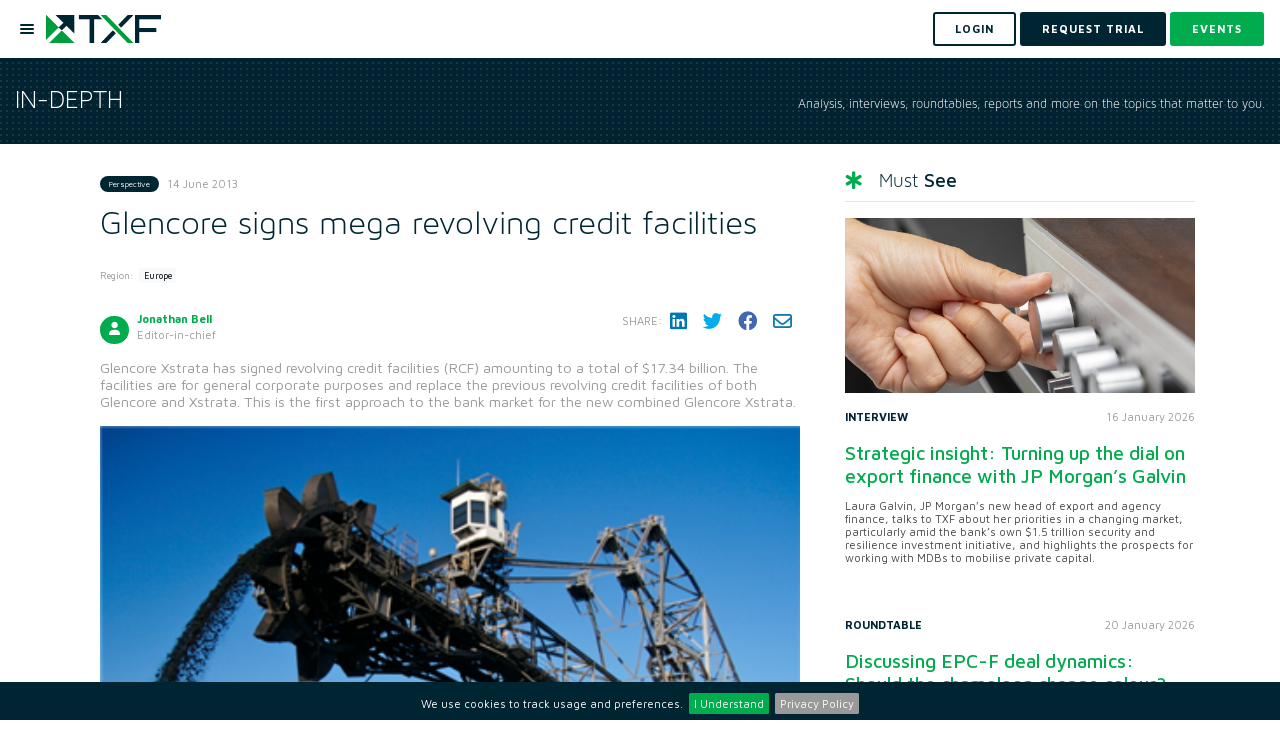

--- FILE ---
content_type: text/html; charset=utf-8
request_url: https://www.txfnews.com/articles/111/Glencore-signs-mega-revolving-credit-facilities
body_size: 12416
content:
<!DOCTYPE html>
<html>
<head>
	<meta charset="utf-8"/>
	<meta name="viewport" content="width=device-width, height=device-height, initial-scale=1.0, maximum-scale=1">
	<meta name="google-site-verification" content="d5heLZbsadx8hr5AQmmu13ELBJwsUxdHVJttFlEyMxI"/>
		<meta property="og:image" content="https://cdn.txfmedia.com/assets/Images/Thumbnails/400/0199445f-7e01-4122-90f0-67bb0cc99868.jpg"/>
	<meta property="og:description" content="Glencore Xstrata has signed revolving credit facilities (RCF) amounting to a total of $17.34 billion. The facilities are for general corporate purposes and replace the previous revolving credit facilities of both Glencore and Xstrata. This is the first approach to the bank market for the new combined Glencore Xstrata."/>
	<meta name="description" content="Glencore Xstrata has signed revolving credit facilities (RCF) amounting to a total of $17.34 billion. The facilities are for general corporate purposes and replace the previous revolving credit facilities of both Glencore and Xstrata. This is the first approach to the bank market for the new combined Glencore Xstrata.">

	<meta property="og:title" content="Glencore signs mega revolving credit facilities"/>
<meta property="og:site_name" content="TXF"/>

	<meta property="og:type" content="article"/>
	<meta name="robots" content="noarchive">

	
	<meta id="googleManagerCode" data-ga-google-tag-manager-code="GTM-NLMMNP5L"/>
	<script src="/js/google-tag-manager.js"></script>

	

<title>Glencore signs mega revolving credit facilities - TXF</title>
<link rel="icon" type="image/x-icon" href="/images/txf/favicon.svg">
	


	<link rel="stylesheet"
	      href="https://stackpath.bootstrapcdn.com/bootstrap/4.1.3/css/bootstrap.min.css"
	      integrity="sha384-MCw98/SFnGE8fJT3GXwEOngsV7Zt27NXFoaoApmYm81iuXoPkFOJwJ8ERdknLPMO"
	      crossorigin="anonymous"/>

	<link rel="stylesheet" href="https://cdnjs.cloudflare.com/ajax/libs/toastr.js/2.1.4/toastr.min.css"
	      integrity="sha256-R91pD48xW+oHbpJYGn5xR0Q7tMhH4xOrWn1QqMRINtA="
	      crossorigin="anonymous"/>

	<link rel="stylesheet" href="https://cdnjs.cloudflare.com/ajax/libs/fancybox/3.5.6/jquery.fancybox.min.css"
	      integrity="sha384-Q8BgkilbsFGYNNiDqJm69hvDS7NCJWOodvfK/cwTyQD4VQA0qKzuPpvqNER1UC0F"
	      crossorigin="anonymous"/>

	<link rel="stylesheet" href="https://cdnjs.cloudflare.com/ajax/libs/jquery-simplyscroll/2.1.1/jquery.simplyscroll.min.css"
	      integrity="sha256-1nk6pWx4LkZXNHupUDSQCooz4uPtKRuLkxjNJscy7iQ="
	      crossorigin="anonymous"/>

	<link rel="stylesheet"
	      integrity="sha256-0sES5wZOR6EG9wGJAitEtxi56FKPA7fTEXW3/7ZN5pI="
	      href="https://cdnjs.cloudflare.com/ajax/libs/jquery-cookiebar/1.0.5/jquery.cookiebar.css"
	      crossorigin="anonymous"/>

	<link rel="stylesheet" href="/js/dropdowntree-txf/dropdowntree.css?v=sp-A_JjZAyiF0cBDG7xgubMUDRSBEwiYrqJfcUgrydo" />
	<link rel="stylesheet" href="/css/typeaheadjs.css?v=nPgHPAKWaLQQt7A_K4Kw6bAm4kBC0eK7_0OaPCNWsLY" />
	<link rel="stylesheet" href="/css/flags.css?v=4lILfSaWZCYejWa7f68xPaRlJEzumvOmuM7o63I9hzw" />
	<link rel="stylesheet" href="https://cdnjs.cloudflare.com/ajax/libs/font-awesome/6.2.0/css/all.min.css"
	      integrity="sha512-xh6O/CkQoPOWDdYTDqeRdPCVd1SpvCA9XXcUnZS2FmJNp1coAFzvtCN9BmamE+4aHK8yyUHUSCcJHgXloTyT2A=="
	      crossorigin="anonymous"/>

	<link rel="preconnect" href="https://fonts.googleapis.com">
	<link rel="preconnect" href="https://fonts.gstatic.com" crossorigin>
	<link href="https://fonts.googleapis.com/css2?family=Maven+Pro:wght@400;500;600;700;800;900&display=swap" rel="stylesheet">
	<link href="https://unpkg.com/aos@2.3.1/dist/aos.css" rel="stylesheet">
	<link href="https://cdnjs.cloudflare.com/ajax/libs/bootstrap-datepicker/1.10.0/css/bootstrap-datepicker.min.css" rel="stylesheet">
	<link rel="canonical" href="https://www.txfnews.com/articles/111/glencore-signs-mega-revolving-credit-facilities"/>




<link rel="stylesheet" href="/css/txf/main.scss?v=FYIli1j5GUPvV-K3N98i4iJ4SdAk6y1-IgEBToSPGKQ" />
	
</head>

<body data-user-id="" data-tracking-record-type="Article" data-tracking-record-properties="[{&quot;key&quot;:23,&quot;value&quot;:&quot;111&quot;}]" data-ga-enabled="True" data-ga-code="G-LX3442NR3X" data-ga-ad-word-codes=" " data-priority-banner-types="[&quot;MultiPurpose&quot;,&quot;HomepageRightHand&quot;,&quot;ArticlePageRightHand&quot;,&quot;DealsPageRightHand&quot;]" data-tenant-name="txf" data-is-deal-page="False" data-post-linkedin-cookie="LinkedinPostCookie">


	<noscript>
		<iframe src="https://www.googletagmanager.com/ns.html?id=GTM-NLMMNP5L"
		        height="0" width="0"
		        style="display:none;visibility:hidden">
		</iframe>
	</noscript>

<input id="is-web-crawler-request" name="is-web-crawler-request" type="hidden" value="False" />



	
<header id="header">
	<nav class="navbar navbar-expand-lg navbar-light bg-light" id="nav">
		<ul class="navbar-nav mr-auto">
			<li class="nav-item">
				<a href="#" type="button" class="menu-btn-holder mr-3">
					<div class="menu-btn">
						<div class="menu-btn-bars"></div>
					</div>
				</a>
				<a class="navbar-brand" href="/">
					<img id="logo" src="/images/txf/txf-logo.png" alt="txf">
				</a>
			</li>
		</ul>


		<form class="form-inline my-2 my-lg-0">
				<a class="btn btn-outline-dark my-2 my-sm-0 mr-2" href="/Account/Login?returnUrl=%2Farticles%2F111%2FGlencore-signs-mega-revolving-credit-facilities">
					<span> Login </span>
				</a>
				<a class="btn btn-dark my-2 my-sm-0 mr-2" href="/Account/Register?isDealMaker=False" data-toggle="modal" data-target="#indexV2PopUp">
					<span> REQUEST TRIAL </span>
				</a>
			<a class="btn btn-primary my-2 my-sm-0" href="/events?types=Ofe&amp;types=One">
				<span> Events </span>
			</a>

		</form>
	</nav>
	<nav class="nav-side-menu">
		<ul class="navbar-nav" id="navbarSupportedContent">
			<li class="nav-item">
				<a class="nav-link " aria-haspopup="true"
				   aria-expanded="false"
				   href="/exile-ai"> Exile Flow </a>
			</li>
					<li class="nav-item dropdown">
						<a class="nav-link dropdown-toggle" data-toggle="collapse" role="button" aria-expanded="false"
						   href="#menuAwards">Awards Season 2025</a>
						<ul class="collapse navbar-collapse" aria-labelledby="dropdownMenuButton" id="menuAwards">
							<li class="nav-item">
								<a class="nav-link "
								   href="/about/awards">Overview
								</a>
							</li>
							<li class="nav-item">
								<a class="nav-link "
								   href="/awards/nominations">Choose your winners</a>
							</li>
						</ul>
					</li>
			<li class="nav-item">
				<a class="nav-link " aria-haspopup="true"
				   aria-expanded="false" href="/news">
					News </a>
			</li>

			<li class="nav-item">
				<a class="nav-link " aria-haspopup="true"
				   aria-expanded="false"
				   href="/features"> In-depth</a>
			</li>
			<li class="nav-item">
				<a class="nav-link " aria-haspopup="true"
				   aria-expanded="false" href="/podcast">Podcasts </a>
			</li>

			<li class="nav-item dropdown">
				<a class="nav-link dropdown-toggle" data-toggle="collapse" role="button" aria-expanded="false"
				   href="#menuIntelligence">
					Insights/Intelligence</a>
				<ul class="collapse navbar-collapse" aria-labelledby="dropdownMenuButton" id="menuIntelligence">
					<li class="nav-item">
						<a class="nav-link "
						   href="/data/intelligence/dashboards">Data Dashboards</a>
					</li>
					<li class="nav-item">
						<a class="nav-link " href="/data/Intelligence/reports">Reports</a>
					</li>
					

		<li class="nav-item">
			<a class="nav-link" href="https://export.txfmedia.com/Login/Login?returnUrl=/MediaContents/Library">
				On-demand videos
			</a>
		</li>

				</ul>
			</li>
			<li class="nav-item dropdown">
				<a class="nav-link dropdown-toggle" data-toggle="collapse" role="button" aria-expanded="false"
				   href="#menuEvents"> Events</a>
				<ul class="collapse navbar-collapse" aria-labelledby="dropdownMenuButton" id="menuEvents">
					<li class="nav-item">
						<a class="nav-link " href="/events?types=Ofe&amp;types=One">Live
							conferences & webinars</a>
					</li>
					

		<li class="nav-item">
			<a class="nav-link" href="https://export.txfmedia.com/Login/Login?returnUrl=/MediaContents/Content/Event Session">
				On-demand sessions
			</a>
		</li>

				</ul>
			</li>
			
				<li class="nav-item dropdown">
					<a class="nav-link dropdown-toggle" data-toggle="collapse" role="button" aria-expanded="false"
					   href="#menuTraining">
						Training</a>
					<ul class="collapse navbar-collapse" aria-labelledby="dropdownMenuButton" id="menuTraining">
						<li class="nav-item">
							<a class="nav-link "
							   href="/events?types=Trc">In-person Training</a>
						</li>
						

		<li class="nav-item">
			<a class="nav-link" href="https://export.txfmedia.com/Login/Login?returnUrl=/MediaContents/Content/Training">
				Online ECA Training
			</a>
		</li>

					</ul>
				</li>
			
			
		</ul>
	</nav>
</header>



<input type="hidden" id="IsAuthenticated" value="False">

<div class="article-page">
	<div class="top-bar bg-pattern-1">
		<div class="container-fluid">
			<div class="row align-items-center">
				<div class="col-md-6">
					<span>In-depth</span>
				</div>
				<div class="col-md-6">
					<p>Analysis, interviews, roundtables, reports and more on the topics that matter to you.</p>
				</div>
			</div>
		</div>
	</div>

		<div class="container">
			<div class="row">
				<div class="col-md-8">
					
						
<article class="article container" id="article-content">
	<input type="hidden" id="ArticleId" value="111"/>
	<input type="hidden" id="ArticleTitle" value="Glencore signs mega revolving credit facilities"/>
	<input type="hidden" id="WebinarDate" name="WebinarDate" value="" />
	<input type="hidden" data-val="true" data-val-required="The ActiveWebinar field is required." id="ActiveWebinar" name="ActiveWebinar" value="False" />
	<input type="hidden" id="ShortDescription" name="ShortDescription" value="Glencore Xstrata has signed revolving credit facilities (RCF) amounting to a total of $17.34 billion. The facilities are for general corporate purposes and replace the previous revolving credit facilities of both Glencore and Xstrata. This is the first approach to the bank market for the new combined Glencore Xstrata." />
	<input type="hidden" id="OffSetCookieKey" value="virtualEventOffset"/>
	<div class="details d-flex align-items-center">
		<div class="d-flex flex-grow-1">
			<div class="badge badge-dark category-badge">Perspective</div>
			<div class="date m-0">14 June 2013</div>
		</div>
		<div class="d-flex">

		</div>
	</div>

	<div class="row">
		<div class="col-md-12">

				<h1>Glencore signs mega revolving credit facilities</h1>

			<div class="article-details">
				<div class="row align-items-center">


						<div class="col-auto mb-5">
							<div class="news-cat news-region">
								<span>Region:</span>
								<div class="badge badge-light mr-3 mb-2">Europe </div>
							</div>
						</div>

				</div>
				<div class="row justify-content-between">
					<div class="col-sm-6 col-md-5">
						<div class="row">

								<div class="col-md">
									
<div class="two-authors">
	<div class="author-img pull-left">
		<a href="/Search/Keyword?keyword=Jonathan%20Bell&amp;searchType=Features">
			<img alt="Jonathan Bell" src="https://txfvirtualeventsprodblob.blob.core.windows.net/assets/Images/Thumbnails/250/e09547be_d49a_4941_a69e_587210a8264c.jpg" />
		</a>
	</div>
	<div class="author-name">
		<a href="/Search/Keyword?keyword=Jonathan%20Bell&amp;searchType=Features">Jonathan Bell</a>
	</div>
	<div class="author-title">
		Editor-in-chief
	</div>
</div>


								</div>



						</div>
					</div>
					<div class="col-sm-6 col-md-auto">
						
<div class="share social-icons d-flex align-items-center">
	<span>Share:</span>
	<a title="Share on LinkedIn" href="http://www.linkedin.com/shareArticle?mini=true&amp;url=https://www.txfnews.com/articles/111/Glencore-signs-mega-revolving-credit-facilities&amp;title=Glencore signs mega revolving credit facilities" target="_blank">
		<i class="fab fa-linkedin" aria-hidden="true"></i>
	</a>
	<a title="Share on Twitter" href="https://twitter.com/intent/tweet?text=Glencore signs mega revolving credit facilities&amp;source=www.txfnews.com&amp;url=https://www.txfnews.com/articles/111/Glencore-signs-mega-revolving-credit-facilities" target="_blank">
		<i class="fab fa-twitter" aria-hidden="true"></i>
	</a>
	<a title="Share on Facebook" href="https://www.facebook.com/sharer.php?u=https://www.txfnews.com/articles/111/Glencore-signs-mega-revolving-credit-facilities" target="_blank">
		<i class="fab fa-facebook" aria-hidden="true"></i>
	</a>
	<a title="Share via email" href="mailto:?subject=This article on www.txfnews.com is for you. &amp;body=I thought you might be interested in the latest from Txf Insights - https://www.txfnews.com/articles/111/Glencore-signs-mega-revolving-credit-facilities">
		<i class="far fa-envelope" aria-hidden="true"></i>
	</a>
</div>
					</div>
				</div>
			</div>

			<h5 class="subtitle">Glencore Xstrata has signed revolving credit facilities (RCF) amounting to a total of $17.34 billion. The facilities are for general corporate purposes and replace the previous revolving credit facilities of both Glencore and Xstrata. This is the first approach to the bank market for the new combined Glencore Xstrata.</h5>

				<div class="img-cnt">
					<img class="img-fluid" src="https://cdn.txfmedia.com/assets/Images/Thumbnails/400/0199445f-7e01-4122-90f0-67bb0cc99868.jpg">
				</div>

				<div class="bg-pattern-1 barrier p-5">
	<div class="row justify-content-center">
		<div class="col-md-8 text-center">
			<h2 class="barrier-title text-white mb-3">Exclusive subscriber content…</h2>
				<p class="text-white">If you are a
					 TXF subscriber, please login to continue reading
				</p>
				<a href="/Account/Login?returnUrl=%2Farticles%2F111%2FGlencore-signs-mega-revolving-credit-facilities" class="btn btn-light mb-4">Login</a>

			<p class="text-white">Not yet a subscriber? Join us today to continue accessing content without any restrictions</p>
			<a href="/Subscribe" class="btn btn-primary mb-4">View our subscription options</a>
				<p class="text-white">Or to request access to TXF Intelligence contact us</p>
				<a href="/Account/Register?isDealMaker=False" class="btn btn-light">Request Access</a>
		</div>
	</div>
</div>
		</div>
	</div>
	<br>
	
<div class="share social-icons d-flex align-items-center">
	<span>Share:</span>
	<a title="Share on LinkedIn" href="http://www.linkedin.com/shareArticle?mini=true&amp;url=https://www.txfnews.com/articles/111/Glencore-signs-mega-revolving-credit-facilities&amp;title=Glencore signs mega revolving credit facilities" target="_blank">
		<i class="fab fa-linkedin" aria-hidden="true"></i>
	</a>
	<a title="Share on Twitter" href="https://twitter.com/intent/tweet?text=Glencore signs mega revolving credit facilities&amp;source=www.txfnews.com&amp;url=https://www.txfnews.com/articles/111/Glencore-signs-mega-revolving-credit-facilities" target="_blank">
		<i class="fab fa-twitter" aria-hidden="true"></i>
	</a>
	<a title="Share on Facebook" href="https://www.facebook.com/sharer.php?u=https://www.txfnews.com/articles/111/Glencore-signs-mega-revolving-credit-facilities" target="_blank">
		<i class="fab fa-facebook" aria-hidden="true"></i>
	</a>
	<a title="Share via email" href="mailto:?subject=This article on www.txfnews.com is for you. &amp;body=I thought you might be interested in the latest from Txf Insights - https://www.txfnews.com/articles/111/Glencore-signs-mega-revolving-credit-facilities">
		<i class="far fa-envelope" aria-hidden="true"></i>
	</a>
</div>
	<br>
</article>
<div id="translateModal" class="modal fade translate-modal" role="dialog" aria-hidden="true">
	<div class="modal-dialog" role="document">
		<div class="modal-content">
			<div class="modal-header align-items-center">
				<h3 class="modal-title">Translate article</h3>
				<button type="button" class="close" data-dismiss="modal" aria-label="Close">
					<img src="/images/close.png" alt="close" />
				</button>
			</div>
			<div class="modal-body p-4">
				<div>
					<p>
						Translations only apply to the article text
					</p>
				</div>
					<a class="translate-link" style="display: none"
					   data-language-short-code="en"
					   data-should-reload="true">
						English
					</a>
					<a class="translate-link" 
					   data-language-short-code="fr"
					   >
						French
					</a>
					<a class="translate-link" 
					   data-language-short-code="de"
					   >
						German
					</a>
					<a class="translate-link" 
					   data-language-short-code="es"
					   >
						Spanish
					</a>
					<a class="translate-link" 
					   data-language-short-code="ja"
					   >
						Japanese
					</a>

			</div>
		</div>
	</div>
</div>




					
					

					

	<div class="bottom-widget">
		<h3 class="section-head">You might also like</h3>
		<hr>
		<div class="row">
				<div class="col-sm-6">
					<div class="article image-full-width">
						<div class="img-cnt">
							<a href="/articles/7853/Discussing-EPC-F-deal-dynamics-Should-the-chameleon-change-colour" class="zoom-image">
								<div class="icon-center">
									<i class="fa fa-news"></i>
								</div>
									<img class="img-fluid" src="https://cdn.txfmedia.com/assets/Images/Thumbnails/400/7853_bigstock_Walking_Chameleon_7545885.jpg" alt="Discussing EPC-F deal dynamics: Should the chameleon change colour?">
							</a>
						</div>
						<div class="post-desc">
							<div class="row">
								<div class="col-6 col-md-6">
									<div class="category">Roundtable</div>
								</div>
								<div class="col-6 col-md-6">
									<div class="date">20 January 2026</div>
								</div>
							</div>
							<a href="/articles/7853/Discussing-EPC-F-deal-dynamics-Should-the-chameleon-change-colour">
								<h3>Discussing EPC-F deal dynamics: Should the chameleon change...</h3>
							</a>
							<p>The EPC&#x2B;F (Engineering, Procurement and Construction plus financing) market is more than 10 years old. Participants talk about its achievements, discuss frustrations at a...</p>
						</div>
					</div>
				</div>
				<div class="col-sm-6">
					<div class="article image-full-width">
						<div class="img-cnt">
							<a href="/articles/7858/Dealmakers-Nabil-Jijakli-Credendo" class="zoom-image">
								<div class="icon-center">
									<i class="fab fa-youtube"></i>
								</div>
									<img class="img-fluid" src="https://cdn.txfmedia.com/assets/Images/Thumbnails/400/7858_Screenshot_2026_01_20_at_16.40.10.png" alt="Dealmakers: Nabil Jijakli, Credendo ">
							</a>
						</div>
						<div class="post-desc">
							<div class="row">
								<div class="col-6 col-md-6">
									<div class="category">Video</div>
								</div>
								<div class="col-6 col-md-6">
									<div class="date">20 January 2026</div>
								</div>
							</div>
							<a href="/articles/7858/Dealmakers-Nabil-Jijakli-Credendo">
								<h3>Dealmakers: Nabil Jijakli, Credendo</h3>
							</a>
							<p>TXF spoke with Nabil Jijakli, group deputy CEO at Credendo, to outline the activity of the Belgian ECA, from the rollout of its latest product offering for small-ticket deals...</p>
						</div>
					</div>
				</div>
		</div>
	</div>

				</div>
				
<div class="col-md-4">
	<div class="sidebar">
		
		
	<h3 class="heading"><i class="fas fa-star-of-life"></i>Must <strong>See</strong></h3>
	<hr>
		<div class="article image-full-width">
				<div class="img-cnt">
					<a href="/articles/7857/Strategic-insight-Turning-up-the-dial-on-export-finance-with-JP-Morgans-Galvin" class="zoom-image">
						<div class="icon-center"><i class="fa fa-news"></i></div>
							<img class="img-fluid" src="https://cdn.txfmedia.com/assets/Images/Thumbnails/400/7857_bigstock_The_Volume_Knob_On_The_Amplifi_460005339.jpg" alt="Strategic insight: Turning up the dial on export finance with JP Morgan&#x2019;s Galvin">
					</a>
				</div>
			<div class="post-desc">
				<div class="row">
					<div class="col-6 col-md-6">
						<div class="category">Interview</div>
					</div>
					<div class="col-6 col-md-6">
						<div class="date">16 January 2026</div>
					</div>
				</div>
				<a href="/articles/7857/Strategic-insight-Turning-up-the-dial-on-export-finance-with-JP-Morgans-Galvin">
					<h3>Strategic insight: Turning up the dial on export finance with JP Morgan&#x2019;s Galvin</h3>
				</a>
				<p>Laura Galvin, JP Morgan&#x2019;s new head of export and agency finance, talks to TXF about her priorities in a changing market, particularly amid the bank&#x2019;s own $1.5 trillion security and resilience investment initiative, and highlights the prospects for working with MDBs to mobilise private capital. &#xA;</p>
			</div>
		</div>
		<div class="article image-full-width">
			<div class="post-desc">
				<div class="row">
					<div class="col-6 col-md-6">
						<div class="category">Roundtable</div>
					</div>
					<div class="col-6 col-md-6">
						<div class="date">20 January 2026</div>
					</div>
				</div>
				<a href="/articles/7853/Discussing-EPC-F-deal-dynamics-Should-the-chameleon-change-colour">
					<h3>Discussing EPC-F deal dynamics: Should the chameleon change colour?</h3>
				</a>
				<p>The EPC&#x2B;F (Engineering, Procurement and Construction plus financing) market is more than 10 years old. Participants talk about its achievements, discuss frustrations at a granular level, and share ideas about how it could evolve.</p>
			</div>
		</div>
		<div class="article image-full-width">
			<div class="post-desc">
				<div class="row">
					<div class="col-6 col-md-6">
						<div class="category">Video</div>
					</div>
					<div class="col-6 col-md-6">
						<div class="date">20 January 2026</div>
					</div>
				</div>
				<a href="/articles/7858/Dealmakers-Nabil-Jijakli-Credendo">
					<h3>Dealmakers: Nabil Jijakli, Credendo </h3>
				</a>
				<p>TXF spoke with Nabil Jijakli, group deputy CEO at Credendo, to outline the activity of the Belgian ECA, from the rollout of its latest product offering for small-ticket deals and SMEs to upping support for transition finance. &#xA;</p>
			</div>
		</div>


		
	<div class="sidebar-events">
		<h3 class="section-head"><i class="fa-solid fa-calendar-day"></i>Events</h3>
			<div class="card">
				<div class="img-cnt">
					<a href="https://mea2026.exilegroup.com/" target="_blank" class="zoom-image">
						<img class="img-fluid" src="https://cdn.txfmedia.com/assets/Images/Thumbnails/600/306_3846ff3ceda844c991b9fcfa60bcf0e3.png" alt="Middle East &amp; Africa 2026: Agency, Energy &amp; Infrastructure Finance">
					</a>
				</div>
				<div class="card-body">
					<div class="details d-flex align-items-center">
						<span class="badge badge-dark category-badge">Conference</span>
						<div class="date">Apr 7 - Apr 9, 2026</div>
					</div>
					<div class="desc">
						<a href="https://mea2026.exilegroup.com/" target="_blank">
							<h3>Middle East &amp; Africa 2026: Agency, Energy &amp; Infrastructure Finance</h3>
						</a>
						<p>Connecting the Middle East and Africa. Step into the vibrant world of trade, agency and project finance at Exile&#x2019;s (TXF, Proximo and Uxolo) MEA 2026.</p>
						<a href="https://mea2026.exilegroup.com/" target="_blank" class="btn btn-primary">View more</a>
					</div>
				</div>
			</div>
			<div class="card">
				<div class="img-cnt">
					<a href="https://globalcom2026.exilegroup.com" target="_blank" class="zoom-image">
						<img class="img-fluid" src="https://cdn.txfmedia.com/assets/Images/Thumbnails/600/309_09c25b77e8b94514b9913fbde0298156.png" alt="TXF Amsterdam 2026: Global Natural Resources &amp; Commodities Finance">
					</a>
				</div>
				<div class="card-body">
					<div class="details d-flex align-items-center">
						<span class="badge badge-dark category-badge">Conference</span>
						<div class="date">May 11 - May 13, 2026</div>
					</div>
					<div class="desc">
						<a href="https://globalcom2026.exilegroup.com" target="_blank">
							<h3>TXF Amsterdam 2026: Global Natural Resources &amp; Commodities Finance</h3>
						</a>
						<p>Unveil Amsterdam&#x27;s allure! Elevate your pipeline with top dealmakers. An Industry Awards dinner adds glamour to this unmissable adventure.</p>
						<a href="https://globalcom2026.exilegroup.com" target="_blank" class="btn btn-primary">View more</a>
					</div>
				</div>
			</div>
	</div>

	</div>
</div>
			</div>
		</div>

</div>




	<div class="bottom-bar bg-dark py-2 postion-fixed fixed-bottom">
		<div class="container-fluid">
			<div class="row justify-content-center align-items-center">
				<div class="col-auto">
					<a href="/Account/Register?isDealMaker=False" class="btn btn-md btn-primary" data-toggle="modal" data-target="#indexV2PopUp">
						Request a trial
					</a>
				</div>
			</div>
		</div>
	</div>

<footer class="bg-pattern-1">
	<div class="container center">
		<h5>Connect with us</h5>
		<div class="social-icons">
				<a href="https://www.linkedin.com/company/txf/" target="_blank">
					<i class="fa-brands fa-linkedin"></i>
				</a>
				<a href="https://twitter.com/TXFMedia" target="_blank">
					<i class="fa-brands fa-twitter"></i>
				</a>
		</div>
		<nav>
			<ul>
				<li>
					<a href="/">Home</a>
				</li>
				<li>
					<a href="/Home/About">About</a>
				</li>
				<li>
					<a href="/team">Team</a>
				</li>
				<li>
					<a href="/contact">Contact</a>
				</li>
				<li>
					<a href="https://www.exilegroup.com/Team#career">Careers</a>
				</li>
				<li>
					<a href="/Home/Terms">Terms</a>
				</li>
				<li>
					<a href="/Home/Privacy">Privacy</a>
				</li>
			</ul>
		</nav>
		<div class="text">
			<p>Copyright © Exile Group Limited (2026). All rights reserved.</p>
			<p>The original works published on this website are owned by Exile Group Limited and are accessed by you, subject strictly to
				the terms of our licence. You must not copy, reproduce, or transmit all or part of the works without our permission
				including uploading, prompting or otherwise making available the original works to large language models (such as ChatGPT
				and Google’s Gemini) whether for training, generation, summarising, collation, interpretation or other processing.</p>
		</div>
	</div>
</footer>




	<script src="https://code.jquery.com/jquery-3.3.1.min.js"
	        integrity="sha384-tsQFqpEReu7ZLhBV2VZlAu7zcOV+rXbYlF2cqB8txI/8aZajjp4Bqd+V6D5IgvKT"
	        crossorigin="anonymous">
	</script>
	<script src="https://cdnjs.cloudflare.com/ajax/libs/popper.js/1.14.5/umd/popper.min.js"
	        integrity="sha256-VTBbuQQf3bpp1u7pm5VrsWn+Wn6chOiW2U1dOMBg9Zs="
	        crossorigin="anonymous">
	</script>
	<script src="https://cdn.jsdelivr.net/npm/bootstrap@4.6.0/dist/js/bootstrap.min.js"
	        crossorigin="anonymous"
	        integrity="sha384-+YQ4JLhjyBLPDQt//I+STsc9iw4uQqACwlvpslubQzn4u2UU2UFM80nGisd026JF">
	</script>
	<script src="https://cdnjs.cloudflare.com/ajax/libs/jquery.blockUI/2.70/jquery.blockUI.min.js"
	        integrity="sha256-9wRM03dUw6ABCs+AU69WbK33oktrlXamEXMvxUaF+KU="
	        crossorigin="anonymous"></script>
	<script src="https://cdnjs.cloudflare.com/ajax/libs/toastr.js/2.1.4/toastr.min.js"
	        integrity="sha256-yNbKY1y6h2rbVcQtf0b8lq4a+xpktyFc3pSYoGAY1qQ="
	        crossorigin="anonymous"></script>
	<script src="https://cdnjs.cloudflare.com/ajax/libs/fancybox/3.5.6/jquery.fancybox.min.js"
	        integrity="sha384-LNZolnKo8S7kL0Jc49nt8x2SVNb1gom5YX0lRGuuoSHYxB31xr5QRFAbLq0NdXnY"
	        crossorigin="anonymous"></script>
	<script src="https://cdnjs.cloudflare.com/ajax/libs/jquery-simplyscroll/2.1.1/jquery.simplyscroll.min.js"
	        integrity="sha256-YtGxtUmiB9uUN3SSqXM6k7zvDEchlvFCfXzpEzhFZPw="
	        crossorigin="anonymous">
	</script>
	<script src="https://cdnjs.cloudflare.com/ajax/libs/jquery-cookiebar/1.0.5/jquery.cookiebar.min.js"
	        integrity="sha256-eI4MPlCvhB1mbf32WMI21PAqlLs6vNOl5fe2sDlw224="
	        crossorigin="anonymous">
	</script>
	<script src="https://cdnjs.cloudflare.com/ajax/libs/bootbox.js/5.3.4/bootbox.min.js"
	        integrity="sha256-uX1dPz3LieQG3DzdBTKHF4e1XzZyeeHTexV6lppnaAc="
	        crossorigin="anonymous">
	</script>

	<script src="https://cdnjs.cloudflare.com/ajax/libs/js-cookie/2.2.0/js.cookie.min.js"
	        integrity="sha384-ujpAYcyxFaJsZN5668lLgOpEH8vtWrbOq8fvj+WZ2kD71LJwGa/9QP/suPPF1hTI"
	        crossorigin="anonymous"></script>

	
<script src="/js/add-to-calendar-buttons/ouical.js?v=uV3bbWkRC5WeZFYy0N9hHUy-imB66PmZr1_K-557Hko"></script>
	<script src="/lib/moment.js/moment.min.js?v=4iQZ6BVL4qNKlQ27TExEhBN1HFPvAvAMbFavKKosSWQ"></script>
	<script src="/lib/modernizr/modernizr.min.js?v=1be_8zSevB9z2LU0l3b3XGhnGDNhPLlqyQX7DN8Cu4s"></script>
	<script src="/lib/cbpFWTabs.js/cbpFWTabs.js?v=sWr5VN4t7PiB877VNfEtUCbQyGQqnTrJnEaxnc6PxRY"></script>
	<script src="https://unpkg.com/aos@2.3.1/dist/aos.js"></script>
	<script src="https://unpkg.com/animate-css-grid@1.4.3/dist/main.js"></script>
	<script src="https://cdnjs.cloudflare.com/ajax/libs/bootstrap-datepicker/1.10.0/js/bootstrap-datepicker.min.js"></script>
	<script src="/js/site.js?v=GqnNRCUZezpKJ7MBjbpaPMOIoWxvZLV3lyvraY6S8Ms"></script>
	<script src="/js/tracking-record.js?v=6QGL63UhywsCpQvyT-X_RVJ1F_pNTIrJTLXx-1hiNB4"></script>
	<script src="/js/follow.js?v=dWuEUQkgg6kUbdif4uuaRCAWHEV6k86fo5LAEIt79tw"></script>
	<script src="/js/Pages/TagMyDeals/company-link.js?v=XvpGxLY3NRnpNSy2X_4H4os9Rl1BE3PgEzwaoqDvl7M"></script>
	<script src="/js/universal-search.js?v=5vjNsPaU8ji8u0DNH1TqgFX6D49fFpK-gNq6IeDeHKM"></script>

	

	
<script src="/js/pardot-tracking-code.js?v=Ips3ebhuclwIYJB1RlQw1FBc8YHKJsfQuevq0CY0LwE"></script>
	
<script src="/js/show-more.js?v=-R9ks7kU_rFRBDPSrPmnVXLqTYJDBXsLUH1hSaofLv4"></script>


	<!-- Global site tag (gtag.js) - Google Analytics -->
	<script async src="https://www.googletagmanager.com/gtag/js?id=G-LX3442NR3X"></script>

<script src="/js/google-analytics.js?v=X5572ejPVaYQ40gKsl3smEeWGr0--2f-PvBGeVL0T6A"></script>
	<script type="application/ld&#x2B;json">
		{
		"@context": "http://schema.org",
		"@type": "Perspective",
    "mainEntityOfPage": {
    "@type": "WebPage",
    "@id": "https://www.txfnews.com"
    },
    "headline": "Glencore signs mega revolving credit facilities",
    "image": [
    "https://cdn.txfmedia.com/assets/Images/Thumbnails/400/0199445f-7e01-4122-90f0-67bb0cc99868.jpg"
    ],
    "datePublished": "6/14/2013 12:00:00 AM",
    "warningdateModified": "6/14/2013 12:00:00 AM",
    "author": {
    "@type": "Person",
    "name": "Jonathan Bell"
    },
    "publisher": {
    "@type": "Organization",
    "name": "TXF",
    "logo": {
    "@type": "ImageObject",
    "url": "https://www.txfnews.com/Content/images/txf-logo-big"
    }
    },
    "description": "Glencore Xstrata has signed revolving credit facilities (RCF) amounting to a total of $17.34 billion. The facilities are for general corporate purposes and replace the previous revolving credit facilities of both Glencore and Xstrata. This is the first approach to the bank market for the new combined Glencore Xstrata.",
    "isAccessibleForFree": "False",
    "hasPart":
    {
    "@type": "WebPageElement",
    "isAccessibleForFree": "False",
    "cssSelector" : ".paywall"
    }
    }
	</script>
    
	

<div id="indexV2PopUp" class="modal fade export-modal" role="dialog" aria-hidden="true">
	<div class="modal-dialog" role="document">
		<div class="modal-content">
			<div class="modal-header align-items-center">
				<h3 class="modal-title">Become part of the TXF community</h3>
				<button type="button" class="close" data-dismiss="modal" aria-label="Close">
					<img src="/images/close.png" alt="close" />
				</button>
			</div>
			<div class="modal-body">
				<p>Fill in the form below to request your access:</p>
				<iframe src="https://news.txfmedia.com/l/937313/2025-09-23/px37z" width="100%" height="600" type="text/html" frameborder="0"
				        allowTransparency="true" style="border: 0"></iframe>
				<p>If you experience any issues submitting the form, please contact us at <a href="mailto:intelligence@exilegroup.com">intelligence@exilegroup.com</a>
				</p>
			</div>
		</div>
	</div>
</div>


	
<script src="/js/video.js?v=TanV7C51Py21nxe0bumKoHPLEeYWeeee80VcsQwvwAE"></script>
	
<script src="/lib/typeahead.js/typeahead.bundle.min.js?v=QnL_nPxPFcUQsmxYbhn2V4mXZ_zwUgxxepfP1tNYcgc"></script>
	
<script src="/js/Pages/Account/register.js?v=aFdd0xqH1ZbT6jl5ftSSFGjIFJ9FToVMr_GZycGxmho"></script>
	

	<script src="https://cdnjs.cloudflare.com/ajax/libs/jquery-validate/1.19.0/jquery.validate.min.js"
	        integrity="sha256-bu/BP02YMudBc96kI7yklc639Mu4iKGUNNcam8D2nLc=" crossorigin="anonymous"></script>
	<script src="https://cdnjs.cloudflare.com/ajax/libs/jquery-validation-unobtrusive/3.2.11/jquery.validate.unobtrusive.min.js"
	        integrity="sha256-9GycpJnliUjJDVDqP0UEu/bsm9U+3dnQUH8+3W10vkY=" crossorigin="anonymous"></script>
	<script src="https://cdn.jsdelivr.net/npm/jquery-ajax-unobtrusive@3.2.6/dist/jquery.unobtrusive-ajax.min.js"
	        integrity="sha256-PAC000yuHt78nszJ2RO0OiDMu/uLzPLRlYTk8J3AO10=" crossorigin="anonymous"></script>


	
<script src="/js/translate.js?v=5_TovdRwpy4VkfqJhd5FvXl8d0zHaJxqbwjMssOTIUw"></script>
	
<script src="/js/summarize.js?v=A4idcBQHuQX6HHoIPrzokExy6Z4hlM3fogb5_wtywxc"></script>
	
<script src="/js/Pages/Articles/main.js?v=uuhEFKYkAvrazQw4koquAOFsbVH3-v1fjsydPQ8FQQc"></script>


</body>

</html>

--- FILE ---
content_type: text/javascript; charset=UTF-8
request_url: https://www.txfnews.com/js/follow.js?v=dWuEUQkgg6kUbdif4uuaRCAWHEV6k86fo5LAEIt79tw
body_size: 12
content:
$(function(){function n(){$.post({url:"/data/deals/projects/updateFollowProjects",success:function(n){$("[data-current-user-follow-project]").replaceWith(n);$.unblockUI()},error:function(){$.unblockUI();toastr.error("Something went wrong please try later.")}})}$("body").on("click","[data-is-followed]",function(t){t.preventDefault();const i=$(this),r=$(this).data("follow-project-id"),u=$(this).data("is-followed")==="True";$.blockUI();$.post({url:"/data/deals/projects/follow",data:{projectId:r,doFollow:!u},success:function(t){i.replaceWith(t);$("[data-current-user-follow-project]").length&&n();$.unblockUI()},error:function(){$.unblockUI();toastr.error("Something went wrong please try later.")}})})})

--- FILE ---
content_type: text/javascript; charset=UTF-8
request_url: https://www.txfnews.com/js/google-analytics.js?v=X5572ejPVaYQ40gKsl3smEeWGr0--2f-PvBGeVL0T6A
body_size: 186
content:
$(function(){function r(){function n(){dataLayer.push(arguments)}const r=$("body").data("ga-code");window.dataLayer=window.dataLayer||[];n("js",new Date);const t=u(),i={};return t&&(i.user_id=t),n("set",i),n("config",r),t&&n("event","page_view",{participant:t}),n}function u(){return $("body").data("user-id")}function f(){const n=$("body").data("ga-ad-word-codes");if(n){const i=n.toString().split(",");$.each(i,function(n,i){t("config",i)})}}function i(i){var r=$("body").find("[data-ga-label]").data("ga-label");if(!n){console.log("Google analytics is disabled");return}t("event",i,{event_category:"Banner",event_label:r})}function e(){const n=$("body").find("[data-ga-impression]");n.length&&$.each(n,function(n,t){i($(t).data("ga-impression"))})}function o(){const n=$("body").find("[data-ga-click]");n.length&&$.each(n,function(n,t){$(t).on("click",function(){i($(t).data("ga-click"))})})}const n=$("body").data("ga-enabled")==="True";if(n){var t=r();f()}e();o()})

--- FILE ---
content_type: text/javascript; charset=UTF-8
request_url: https://www.txfnews.com/js/Pages/Account/register.js?v=aFdd0xqH1ZbT6jl5ftSSFGjIFJ9FToVMr_GZycGxmho
body_size: 1082
content:
var SubmitMyPreviousJobComplete;$(function(){function i(n,t){n.typeahead({hint:!0,highlight:!0,minLength:3},{name:"companies",display:"title",source:f,limit:Infinity}).on("typeahead:select",function(n,i){t.val(i.id)});n.on("keydown",function(){t.val("")})}function c(){var n=l($("input[type=file]").val());return n===""?{fileName:n}:a(n)}function l(n){return n?n.split("\\").pop():""}function a(n){const i=$(".profile-preview").data("width");return{fileName:n,image:t.cropper("getCroppedCanvas",{width:i,height:i}).toDataURL(),width:i,format:"png"}}function v(){t.cropper("destroy");t.parent().removeClass("sm-img");t.cropper({aspectRatio:1,preview:".profile-preview",ready:function(){$(this).cropper("setData",{height:450,rotate:0,scaleX:1,scaleY:1,width:450})},viewMode:3});y($(".profile-preview"))}function y(n){$.each(n,function(n,t){var i=$(t).data("width");$(t).css({overflow:"hidden",width:i,height:i,maxWidth:i,maxHeight:i});$(t).show()})}function u(){t.cropper("destroy");$("#image").attr("src","");$(".profile-preview").hide()}var n=$("#registerForm"),t=$("#image"),r;n.submit(function(){n.valid()&&($("#register_submit").prop("disabled",!0),$.blockUI())});n.find(".field-validation-error").each(function(){return $("#registerTrial").click(),!1});r=$("#jobHistoryModal");$(function(){r.modal()});var f=new Bloodhound({datumTokenizer:Bloodhound.tokenizers.whitespace,queryTokenizer:Bloodhound.tokenizers.whitespace,remote:{url:"../../../companies/%QUERY",wildcard:"%QUERY"}}),e=$("#CompanyId"),o=$("#CompanyName"),s=$("#PreviousCompanyId"),h=$("#PreviousCompanyName");i(o,e);i(h,s);fixTypeaheadValidation();SubmitMyPreviousJobComplete=function(){const n=$("#returnUrl").val();n&&(window.location.href=n);var t=$("#PreviousCompanyId"),r=$("#PreviousCompanyName");i(r,t)};n.submit(function(t){if(n.valid()){$.blockUI();t.preventDefault();const i=c();i.fileName!==""?$.ajax("/Account/UpdateAccountImages",{method:"POST","async":!0,data:{model:i},success:function(t){$.unblockUI();$("#ImagePostUrl").val(t);n.off("submit").submit()}}):n.off("submit").submit()}});$("#ImageFileName").on("click",function(t){n.valid()||(n.validate().showErrors({ImageFileName:"All fields need to be valid in order to upload picture."}),t.preventDefault())});$("#ImageFileName").on("change",function(i){var r,f;i.preventDefault();r=this;r.files&&r.files[0]&&n.valid()?(f=new Image,f.src=window.URL.createObjectURL(r.files[0]),f.onload=function(){this.width>=450&&this.height>=450?(t.attr("src",f.src),v()):(u(),n.validate().showErrors({ImageFileName:"Minimum image size is 450x450."}),$("#ImageFileName").val(""))}):($("#ImageFileName").val(""),u())})})